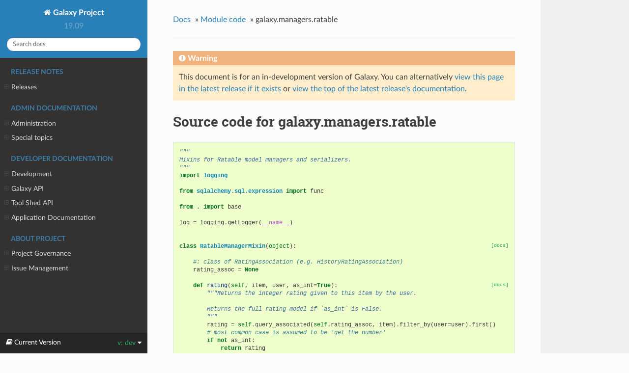

--- FILE ---
content_type: text/html
request_url: https://docs.galaxyproject.org/en/release_19.09/_modules/galaxy/managers/ratable.html
body_size: 41216
content:




<!DOCTYPE html>
<!--[if IE 8]><html class="no-js lt-ie9" lang="en" > <![endif]-->
<!--[if gt IE 8]><!--> <html class="no-js" lang="en" > <!--<![endif]-->
<head>
  <meta charset="utf-8">
  <script type="text/javascript">

      var _gaq = _gaq || [];
      _gaq.push(['_setAccount', 'UA-45719423-17']);
      _gaq.push(['_trackPageview']);

      (function() {
        var ga = document.createElement('script'); ga.type = 'text/javascript'; ga.async = true;
        ga.src = ('https:' == document.location.protocol ? 'https://ssl' : 'http://www') + '.google-analytics.com/ga.js';
        var s = document.getElementsByTagName('script')[0]; s.parentNode.insertBefore(ga, s);
      })();
    </script>
  <meta name="viewport" content="width=device-width, initial-scale=1.0">
  
  <title>galaxy.managers.ratable &mdash; Galaxy Project 19.09 documentation</title>
  

  
  
  
  
    <link rel="canonical" href="https://docs.galaxyproject.org/en/release_19.09/_modules/galaxy/managers/ratable.html"/>
  

  
  <script type="text/javascript" src="../../../_static/js/modernizr.min.js"></script>
  
    
      <script type="text/javascript">
          var DOCUMENTATION_OPTIONS = {
              URL_ROOT:'../../../',
              VERSION:'19.09',
              LANGUAGE:'None',
              COLLAPSE_INDEX:false,
              FILE_SUFFIX:'.html',
              HAS_SOURCE:  true,
              SOURCELINK_SUFFIX: '.txt'
          };
      </script>
        <script type="text/javascript" src="../../../_static/jquery.js"></script>
        <script type="text/javascript" src="../../../_static/underscore.js"></script>
        <script type="text/javascript" src="../../../_static/doctools.js"></script>
    
    <script type="text/javascript" src="../../../_static/js/theme.js"></script>

    

  
  <link rel="stylesheet" href="../../../_static/css/theme.css" type="text/css" />
  <link rel="stylesheet" href="../../../_static/pygments.css" type="text/css" />
  <link rel="stylesheet" href="../../../_static/style.css" type="text/css" />
    <link rel="index" title="Index" href="../../../genindex.html" />
    <link rel="search" title="Search" href="../../../search.html" /> 
</head>

<body class="wy-body-for-nav">

   
  <div class="wy-grid-for-nav">
    
    <nav data-toggle="wy-nav-shift" class="wy-nav-side">
      <div class="wy-side-scroll">
        <div class="wy-side-nav-search" >
          

          
            <a href="../../../index.html" class="icon icon-home"> Galaxy Project
          

          
          </a>

          
            
            
              <div class="version">
                19.09
              </div>
            
          

          
<div role="search">
  <form id="rtd-search-form" class="wy-form" action="../../../search.html" method="get">
    <input type="text" name="q" placeholder="Search docs" />
    <input type="hidden" name="check_keywords" value="yes" />
    <input type="hidden" name="area" value="default" />
  </form>
</div>

          
        </div>

        <div class="wy-menu wy-menu-vertical" data-spy="affix" role="navigation" aria-label="main navigation">
          
            
            
              
            
            
              <p class="caption"><span class="caption-text">Release Notes</span></p>
<ul>
<li class="toctree-l1"><a class="reference internal" href="../../../releases/index.html">Releases</a><ul>
<li class="toctree-l2"><a class="reference internal" href="../../../releases/19.09_announce.html">September 2019 Galaxy Release (v 19.09)</a></li>
<li class="toctree-l2"><a class="reference internal" href="../../../releases/19.05_announce.html">May 2019 Galaxy Release (v 19.05)</a></li>
<li class="toctree-l2"><a class="reference internal" href="../../../releases/19.01_announce.html">January 2019 Galaxy Release (v 19.01)</a></li>
<li class="toctree-l2"><a class="reference internal" href="../../../releases/18.09_announce.html">September 2018 Galaxy Release (v 18.09)</a></li>
<li class="toctree-l2"><a class="reference internal" href="../../../releases/18.05_announce.html">May 2018 Galaxy Release (v 18.05)</a></li>
<li class="toctree-l2"><a class="reference internal" href="../../../releases/18.01_announce.html">January 2018 Galaxy Release (v 18.01)</a></li>
<li class="toctree-l2"><a class="reference internal" href="../../../releases/17.09_announce.html">September 2017 Galaxy Release (v 17.09)</a></li>
<li class="toctree-l2"><a class="reference internal" href="../../../releases/17.05_announce.html">May 2017 Galaxy Release (v 17.05)</a></li>
<li class="toctree-l2"><a class="reference internal" href="../../../releases/17.01_announce.html">January 2017 Galaxy Release (v 17.01)</a></li>
<li class="toctree-l2"><a class="reference internal" href="../../../releases/16.10_announce.html">October 2016 Galaxy Release (v 16.10)</a></li>
<li class="toctree-l2"><a class="reference internal" href="../../../releases/16.07_announce.html">July 2016 Galaxy Release (v 16.07)</a></li>
<li class="toctree-l2"><a class="reference internal" href="../../../releases/16.04_announce.html">April 2016 Galaxy Release (v 16.04)</a></li>
<li class="toctree-l2"><a class="reference internal" href="../../../releases/16.01_announce.html">January 2016 Galaxy Release (v 16.01)</a></li>
<li class="toctree-l2"><a class="reference internal" href="../../../releases/15.10_announce.html">October 2015 Galaxy Release (v 15.10)</a></li>
<li class="toctree-l2"><a class="reference internal" href="../../../releases/15.07_announce.html">July 2015 Galaxy Release (v 15.07)</a></li>
<li class="toctree-l2"><a class="reference internal" href="../../../releases/15.05_announce.html">May 2015 Galaxy Release (v 15.05)</a></li>
<li class="toctree-l2"><a class="reference internal" href="../../../releases/15.03_announce.html">March 2015 Galaxy Release (v 15.03)</a></li>
<li class="toctree-l2"><a class="reference internal" href="../../../releases/15.01_announce.html">January 2015 Galaxy Release (v 15.01)</a></li>
<li class="toctree-l2"><a class="reference internal" href="../../../releases/14.10_announce.html">October 2014 Galaxy Release (v 14.10)</a></li>
<li class="toctree-l2"><a class="reference internal" href="../../../releases/14.08_announce.html">August 2014 Galaxy Release (v 14.08)</a></li>
<li class="toctree-l2"><a class="reference internal" href="../../../releases/14.06_announce.html">June 2014 Galaxy Release (v 14.06)</a></li>
<li class="toctree-l2"><a class="reference internal" href="../../../releases/14.04_announce.html">April 2014 Galaxy Release (v 14.04)</a></li>
<li class="toctree-l2"><a class="reference internal" href="../../../releases/14.02_announce.html">February 2014 Galaxy Release (v 14.02)</a></li>
<li class="toctree-l2"><a class="reference internal" href="../../../releases/13.11_announce.html">November 2013 Galaxy Release (v 13.11)</a></li>
<li class="toctree-l2"><a class="reference internal" href="../../../releases/13.08_announce.html">August 2013 Galaxy Release (v 13.08)</a></li>
<li class="toctree-l2"><a class="reference internal" href="../../../releases/13.06_announce.html">June 2013 Galaxy Release (v 13.06)</a></li>
<li class="toctree-l2"><a class="reference internal" href="../../../releases/13.04_announce.html">April 2013 Galaxy Release (v 13.04)</a></li>
<li class="toctree-l2"><a class="reference internal" href="../../../releases/13.02_announce.html">February 2013 Galaxy Release (v 13.02)</a></li>
<li class="toctree-l2"><a class="reference internal" href="../../../releases/13.01_announce.html">January 2013 Galaxy Release (v 13.01)</a></li>
<li class="toctree-l2"><a class="reference internal" href="../../../releases/older_releases.html">Galaxy Releases older than v 13.01</a></li>
</ul>
</li>
</ul>
<p class="caption"><span class="caption-text">Admin Documentation</span></p>
<ul>
<li class="toctree-l1"><a class="reference internal" href="../../../admin/index.html">Administration</a><ul>
<li class="toctree-l2"><a class="reference internal" href="../../../admin/config.html">Galaxy Configuration</a></li>
<li class="toctree-l2"><a class="reference internal" href="../../../admin/config_logging.html">Logging Configuration</a></li>
<li class="toctree-l2"><a class="reference internal" href="../../../admin/production.html">Production Environments</a></li>
<li class="toctree-l2"><a class="reference internal" href="../../../admin/scaling.html">Scaling and Load Balancing</a></li>
<li class="toctree-l2"><a class="reference internal" href="../../../admin/nginx.html">Proxying Galaxy with NGINX</a></li>
<li class="toctree-l2"><a class="reference internal" href="../../../admin/apache.html">Proxying Galaxy with Apache</a></li>
<li class="toctree-l2"><a class="reference internal" href="../../../admin/cluster.html">Connecting to a Cluster</a></li>
<li class="toctree-l2"><a class="reference internal" href="../../../admin/jobs.html">Galaxy Job Configuration</a></li>
<li class="toctree-l2"><a class="reference internal" href="../../../admin/tool_panel.html">Tool Panel Administration</a></li>
<li class="toctree-l2"><a class="reference internal" href="../../../admin/authentication.html">Authentication</a></li>
<li class="toctree-l2"><a class="reference internal" href="../../../admin/dependency_resolvers.html">Dependency Resolvers in Galaxy</a></li>
<li class="toctree-l2"><a class="reference internal" href="../../../admin/conda_faq.html">Conda for Tool Dependencies</a></li>
<li class="toctree-l2"><a class="reference internal" href="../../../admin/framework_dependencies.html">Framework Dependencies</a></li>
<li class="toctree-l2"><a class="reference internal" href="../../../admin/options.html">Configuration Options</a></li>
<li class="toctree-l2"><a class="reference internal" href="../../../admin/reports.html">Galaxy Reports</a></li>
<li class="toctree-l2"><a class="reference internal" href="../../../admin/useful_scripts.html">Scripts &amp; Tricks</a></li>
</ul>
</li>
<li class="toctree-l1"><a class="reference internal" href="../../../admin/special_topics/index.html">Special topics</a><ul>
<li class="toctree-l2"><a class="reference internal" href="../../../admin/special_topics/ftp.html">Galaxy FTP Uploads</a></li>
<li class="toctree-l2"><a class="reference internal" href="../../../admin/special_topics/interactive_environments.html">Galaxy Interactive Environments</a></li>
<li class="toctree-l2"><a class="reference internal" href="../../../admin/special_topics/mulled_containers.html">Containers for Tool Dependencies</a></li>
<li class="toctree-l2"><a class="reference internal" href="../../../admin/special_topics/grt.html">Galactic Radio Telescope</a></li>
<li class="toctree-l2"><a class="reference internal" href="../../../admin/special_topics/job_metrics.html">Job Metrics</a></li>
<li class="toctree-l2"><a class="reference internal" href="../../../admin/special_topics/chat.html">Galaxy Communication Server</a></li>
<li class="toctree-l2"><a class="reference internal" href="../../../admin/special_topics/webhooks.html">Galaxy Webhooks</a></li>
<li class="toctree-l2"><a class="reference internal" href="../../../admin/special_topics/performance_tracking.html">Galaxy Performance Tracking</a></li>
<li class="toctree-l2"><a class="reference internal" href="../../../admin/special_topics/bug_reports.html">Bug Reports</a></li>
<li class="toctree-l2"><a class="reference internal" href="../../../admin/special_topics/gdpr_compliance.html">GDPR Compliance</a></li>
</ul>
</li>
</ul>
<p class="caption"><span class="caption-text">Developer Documentation</span></p>
<ul>
<li class="toctree-l1"><a class="reference internal" href="../../../dev/index.html">Development</a><ul>
<li class="toctree-l2"><a class="reference internal" href="../../../dev/schema.html">Galaxy Tool XML File</a></li>
<li class="toctree-l2"><a class="reference internal" href="../../../dev/interactive_environments.html">Build an Interactive Environment</a></li>
<li class="toctree-l2"><a class="reference internal" href="../../../dev/build_a_job_runner.html">Build a job runner</a></li>
<li class="toctree-l2"><a class="reference internal" href="../../../dev/finding_and_improving_slow_code.html">Finding and improving slow Galaxy code</a></li>
<li class="toctree-l2"><a class="reference internal" href="../../../dev/data_managers.html">Data managers</a></li>
<li class="toctree-l2"><a class="reference internal" href="../../../dev/faq.html">How Do I…</a></li>
</ul>
</li>
<li class="toctree-l1"><a class="reference internal" href="../../../api_doc.html">Galaxy API</a><ul>
<li class="toctree-l2"><a class="reference internal" href="../../../api/quickstart.html"> Quickstart</a></li>
<li class="toctree-l2"><a class="reference internal" href="../../../api/guidelines.html"> Development Guidelines</a></li>
<li class="toctree-l2"><a class="reference internal" href="../../../api/api.html"> Documentation</a></li>
</ul>
</li>
<li class="toctree-l1"><a class="reference internal" href="../../../ts_api_doc.html">Tool Shed API</a><ul>
<li class="toctree-l2"><a class="reference internal" href="../../../api/ts_api.html"> API Documentation</a></li>
</ul>
</li>
<li class="toctree-l1"><a class="reference internal" href="../../../lib/modules.html">Application Documentation</a><ul>
<li class="toctree-l2"><a class="reference internal" href="../../../lib/galaxy.html">galaxy package</a></li>
<li class="toctree-l2"><a class="reference internal" href="../../../lib/galaxy_ext.html">galaxy_ext package</a></li>
<li class="toctree-l2"><a class="reference internal" href="../../../lib/tool_shed.html">tool_shed package</a></li>
</ul>
</li>
</ul>
<p class="caption"><span class="caption-text">About Project</span></p>
<ul>
<li class="toctree-l1"><a class="reference internal" href="../../../project/organization.html">Project Governance</a><ul>
<li class="toctree-l2"><a class="reference internal" href="../../../project/organization.html#procedure-documents">Procedure Documents</a></li>
<li class="toctree-l2"><a class="reference internal" href="../../../project/organization.html#committers">Committers</a></li>
<li class="toctree-l2"><a class="reference internal" href="../../../project/organization.html#release-branches">Release branches</a></li>
<li class="toctree-l2"><a class="reference internal" href="../../../project/organization.html#handling-pull-requests">Handling Pull Requests</a></li>
<li class="toctree-l2"><a class="reference internal" href="../../../project/organization.html#issue-reporting">Issue Reporting</a></li>
</ul>
</li>
<li class="toctree-l1"><a class="reference internal" href="../../../project/issues.html">Issue Management</a><ul>
<li class="toctree-l2"><a class="reference internal" href="../../../project/issues.html#issue-reporting">Issue Reporting</a></li>
<li class="toctree-l2"><a class="reference internal" href="../../../project/issues.html#milestones">Milestones</a></li>
<li class="toctree-l2"><a class="reference internal" href="../../../project/issues.html#labeling-structure">Labeling Structure</a></li>
<li class="toctree-l2"><a class="reference internal" href="../../../project/issues.html#the-roadmap">The Roadmap</a></li>
<li class="toctree-l2"><a class="reference internal" href="../../../project/issues.html#voting">Voting</a></li>
<li class="toctree-l2"><a class="reference internal" href="../../../project/issues.html#automation">Automation</a></li>
</ul>
</li>
</ul>

            
          
        </div>
      </div>
    </nav>

    <section data-toggle="wy-nav-shift" class="wy-nav-content-wrap">

      
      <nav class="wy-nav-top" aria-label="top navigation">
        
          <i data-toggle="wy-nav-top" class="fa fa-bars"></i>
          <a href="../../../index.html">Galaxy Project</a>
        
      </nav>


      <div class="wy-nav-content">
        
        <div class="rst-content">
        
          















<div role="navigation" aria-label="breadcrumbs navigation">

  <ul class="wy-breadcrumbs">
    
      <li><a href="../../../index.html">Docs</a> &raquo;</li>
        
          <li><a href="../../index.html">Module code</a> &raquo;</li>
        
      <li>galaxy.managers.ratable</li>
    
    
      <li class="wy-breadcrumbs-aside">
        
      </li>
    
  </ul>

  
  <hr/>
</div>
          <div role="main" class="document" itemscope="itemscope" itemtype="http://schema.org/Article">
           <div itemprop="articleBody">
            
  

    <div class="admonition warning">
        <p class="first admonition-title">Warning</p>
        <p class="last">This document is for an in-development version of Galaxy. You can alternatively <a href="/en/master/_modules/galaxy/managers/ratable.html">view this page in the latest release if it
exists</a> or <a href="/en/master/index.html">view the top of the latest release's documentation</a>.</p>
    </div>
<h1>Source code for galaxy.managers.ratable</h1><div class="highlight"><pre>
<span></span><span class="sd">&quot;&quot;&quot;</span>
<span class="sd">Mixins for Ratable model managers and serializers.</span>
<span class="sd">&quot;&quot;&quot;</span>
<span class="kn">import</span> <span class="nn">logging</span>

<span class="kn">from</span> <span class="nn">sqlalchemy.sql.expression</span> <span class="k">import</span> <span class="n">func</span>

<span class="kn">from</span> <span class="nn">.</span> <span class="k">import</span> <span class="n">base</span>

<span class="n">log</span> <span class="o">=</span> <span class="n">logging</span><span class="o">.</span><span class="n">getLogger</span><span class="p">(</span><span class="vm">__name__</span><span class="p">)</span>


<div class="viewcode-block" id="RatableManagerMixin"><a class="viewcode-back" href="../../../lib/galaxy.managers.html#galaxy.managers.ratable.RatableManagerMixin">[docs]</a><span class="k">class</span> <span class="nc">RatableManagerMixin</span><span class="p">(</span><span class="nb">object</span><span class="p">):</span>

    <span class="c1">#: class of RatingAssociation (e.g. HistoryRatingAssociation)</span>
    <span class="n">rating_assoc</span> <span class="o">=</span> <span class="kc">None</span>

<div class="viewcode-block" id="RatableManagerMixin.rating"><a class="viewcode-back" href="../../../lib/galaxy.managers.html#galaxy.managers.ratable.RatableManagerMixin.rating">[docs]</a>    <span class="k">def</span> <span class="nf">rating</span><span class="p">(</span><span class="bp">self</span><span class="p">,</span> <span class="n">item</span><span class="p">,</span> <span class="n">user</span><span class="p">,</span> <span class="n">as_int</span><span class="o">=</span><span class="kc">True</span><span class="p">):</span>
        <span class="sd">&quot;&quot;&quot;Returns the integer rating given to this item by the user.</span>

<span class="sd">        Returns the full rating model if `as_int` is False.</span>
<span class="sd">        &quot;&quot;&quot;</span>
        <span class="n">rating</span> <span class="o">=</span> <span class="bp">self</span><span class="o">.</span><span class="n">query_associated</span><span class="p">(</span><span class="bp">self</span><span class="o">.</span><span class="n">rating_assoc</span><span class="p">,</span> <span class="n">item</span><span class="p">)</span><span class="o">.</span><span class="n">filter_by</span><span class="p">(</span><span class="n">user</span><span class="o">=</span><span class="n">user</span><span class="p">)</span><span class="o">.</span><span class="n">first</span><span class="p">()</span>
        <span class="c1"># most common case is assumed to be &#39;get the number&#39;</span>
        <span class="k">if</span> <span class="ow">not</span> <span class="n">as_int</span><span class="p">:</span>
            <span class="k">return</span> <span class="n">rating</span>
        <span class="c1"># get the int value if there&#39;s a rating</span>
        <span class="k">return</span> <span class="n">rating</span><span class="o">.</span><span class="n">rating</span> <span class="k">if</span> <span class="n">rating</span> <span class="ow">is</span> <span class="ow">not</span> <span class="kc">None</span> <span class="k">else</span> <span class="kc">None</span></div>

<div class="viewcode-block" id="RatableManagerMixin.ratings"><a class="viewcode-back" href="../../../lib/galaxy.managers.html#galaxy.managers.ratable.RatableManagerMixin.ratings">[docs]</a>    <span class="k">def</span> <span class="nf">ratings</span><span class="p">(</span><span class="bp">self</span><span class="p">,</span> <span class="n">item</span><span class="p">):</span>
        <span class="sd">&quot;&quot;&quot;Returns a list of all rating values given to this item.&quot;&quot;&quot;</span>
        <span class="k">return</span> <span class="p">[</span><span class="n">r</span><span class="o">.</span><span class="n">rating</span> <span class="k">for</span> <span class="n">r</span> <span class="ow">in</span> <span class="n">item</span><span class="o">.</span><span class="n">ratings</span><span class="p">]</span></div>

<div class="viewcode-block" id="RatableManagerMixin.ratings_avg"><a class="viewcode-back" href="../../../lib/galaxy.managers.html#galaxy.managers.ratable.RatableManagerMixin.ratings_avg">[docs]</a>    <span class="k">def</span> <span class="nf">ratings_avg</span><span class="p">(</span><span class="bp">self</span><span class="p">,</span> <span class="n">item</span><span class="p">):</span>
        <span class="sd">&quot;&quot;&quot;Returns the average of all ratings given to this item.&quot;&quot;&quot;</span>
        <span class="n">foreign_key</span> <span class="o">=</span> <span class="bp">self</span><span class="o">.</span><span class="n">_foreign_key</span><span class="p">(</span><span class="bp">self</span><span class="o">.</span><span class="n">rating_assoc</span><span class="p">)</span>
        <span class="n">avg</span> <span class="o">=</span> <span class="bp">self</span><span class="o">.</span><span class="n">session</span><span class="p">()</span><span class="o">.</span><span class="n">query</span><span class="p">(</span><span class="n">func</span><span class="o">.</span><span class="n">avg</span><span class="p">(</span><span class="bp">self</span><span class="o">.</span><span class="n">rating_assoc</span><span class="o">.</span><span class="n">rating</span><span class="p">))</span><span class="o">.</span><span class="n">filter</span><span class="p">(</span><span class="n">foreign_key</span> <span class="o">==</span> <span class="n">item</span><span class="p">)</span><span class="o">.</span><span class="n">scalar</span><span class="p">()</span>
        <span class="k">return</span> <span class="n">avg</span> <span class="ow">or</span> <span class="mf">0.0</span></div>

<div class="viewcode-block" id="RatableManagerMixin.ratings_count"><a class="viewcode-back" href="../../../lib/galaxy.managers.html#galaxy.managers.ratable.RatableManagerMixin.ratings_count">[docs]</a>    <span class="k">def</span> <span class="nf">ratings_count</span><span class="p">(</span><span class="bp">self</span><span class="p">,</span> <span class="n">item</span><span class="p">):</span>
        <span class="sd">&quot;&quot;&quot;Returns the number of ratings given to this item.&quot;&quot;&quot;</span>
        <span class="n">foreign_key</span> <span class="o">=</span> <span class="bp">self</span><span class="o">.</span><span class="n">_foreign_key</span><span class="p">(</span><span class="bp">self</span><span class="o">.</span><span class="n">rating_assoc</span><span class="p">)</span>
        <span class="k">return</span> <span class="bp">self</span><span class="o">.</span><span class="n">session</span><span class="p">()</span><span class="o">.</span><span class="n">query</span><span class="p">(</span><span class="n">func</span><span class="o">.</span><span class="n">count</span><span class="p">(</span><span class="bp">self</span><span class="o">.</span><span class="n">rating_assoc</span><span class="o">.</span><span class="n">rating</span><span class="p">))</span><span class="o">.</span><span class="n">filter</span><span class="p">(</span><span class="n">foreign_key</span> <span class="o">==</span> <span class="n">item</span><span class="p">)</span><span class="o">.</span><span class="n">scalar</span><span class="p">()</span></div>

<div class="viewcode-block" id="RatableManagerMixin.rate"><a class="viewcode-back" href="../../../lib/galaxy.managers.html#galaxy.managers.ratable.RatableManagerMixin.rate">[docs]</a>    <span class="k">def</span> <span class="nf">rate</span><span class="p">(</span><span class="bp">self</span><span class="p">,</span> <span class="n">item</span><span class="p">,</span> <span class="n">user</span><span class="p">,</span> <span class="n">value</span><span class="p">,</span> <span class="n">flush</span><span class="o">=</span><span class="kc">True</span><span class="p">):</span>
        <span class="sd">&quot;&quot;&quot;Updates or creates a rating for this item and user. Returns the rating&quot;&quot;&quot;</span>
        <span class="c1"># TODO?: possible generic update_or_create</span>
        <span class="c1"># TODO?: update and create to RatingsManager (if not overkill)</span>
        <span class="n">rating</span> <span class="o">=</span> <span class="bp">self</span><span class="o">.</span><span class="n">rating</span><span class="p">(</span><span class="n">item</span><span class="p">,</span> <span class="n">user</span><span class="p">,</span> <span class="n">as_int</span><span class="o">=</span><span class="kc">False</span><span class="p">)</span>
        <span class="k">if</span> <span class="ow">not</span> <span class="n">rating</span><span class="p">:</span>
            <span class="n">rating</span> <span class="o">=</span> <span class="bp">self</span><span class="o">.</span><span class="n">rating_assoc</span><span class="p">(</span><span class="n">user</span><span class="o">=</span><span class="n">user</span><span class="p">)</span>
            <span class="bp">self</span><span class="o">.</span><span class="n">associate</span><span class="p">(</span><span class="n">rating</span><span class="p">,</span> <span class="n">item</span><span class="p">)</span>
        <span class="n">rating</span><span class="o">.</span><span class="n">rating</span> <span class="o">=</span> <span class="n">value</span>

        <span class="bp">self</span><span class="o">.</span><span class="n">session</span><span class="p">()</span><span class="o">.</span><span class="n">add</span><span class="p">(</span><span class="n">rating</span><span class="p">)</span>
        <span class="k">if</span> <span class="n">flush</span><span class="p">:</span>
            <span class="bp">self</span><span class="o">.</span><span class="n">session</span><span class="p">()</span><span class="o">.</span><span class="n">flush</span><span class="p">()</span>
        <span class="k">return</span> <span class="n">rating</span></div></div>

    <span class="c1"># TODO?: all ratings for a user</span>


<div class="viewcode-block" id="RatableSerializerMixin"><a class="viewcode-back" href="../../../lib/galaxy.managers.html#galaxy.managers.ratable.RatableSerializerMixin">[docs]</a><span class="k">class</span> <span class="nc">RatableSerializerMixin</span><span class="p">(</span><span class="nb">object</span><span class="p">):</span>

<div class="viewcode-block" id="RatableSerializerMixin.add_serializers"><a class="viewcode-back" href="../../../lib/galaxy.managers.html#galaxy.managers.ratable.RatableSerializerMixin.add_serializers">[docs]</a>    <span class="k">def</span> <span class="nf">add_serializers</span><span class="p">(</span><span class="bp">self</span><span class="p">):</span>
        <span class="bp">self</span><span class="o">.</span><span class="n">serializers</span><span class="p">[</span><span class="s1">&#39;user_rating&#39;</span><span class="p">]</span> <span class="o">=</span> <span class="bp">self</span><span class="o">.</span><span class="n">serialize_user_rating</span>
        <span class="bp">self</span><span class="o">.</span><span class="n">serializers</span><span class="p">[</span><span class="s1">&#39;community_rating&#39;</span><span class="p">]</span> <span class="o">=</span> <span class="bp">self</span><span class="o">.</span><span class="n">serialize_community_rating</span></div>

<div class="viewcode-block" id="RatableSerializerMixin.serialize_user_rating"><a class="viewcode-back" href="../../../lib/galaxy.managers.html#galaxy.managers.ratable.RatableSerializerMixin.serialize_user_rating">[docs]</a>    <span class="k">def</span> <span class="nf">serialize_user_rating</span><span class="p">(</span><span class="bp">self</span><span class="p">,</span> <span class="n">item</span><span class="p">,</span> <span class="n">key</span><span class="p">,</span> <span class="n">user</span><span class="o">=</span><span class="kc">None</span><span class="p">,</span> <span class="o">**</span><span class="n">context</span><span class="p">):</span>
        <span class="sd">&quot;&quot;&quot;Returns the integer rating given to this item by the user.&quot;&quot;&quot;</span>
        <span class="k">if</span> <span class="ow">not</span> <span class="n">user</span><span class="p">:</span>
            <span class="k">raise</span> <span class="n">base</span><span class="o">.</span><span class="n">ModelSerializingError</span><span class="p">(</span><span class="s1">&#39;user_rating requires a user&#39;</span><span class="p">,</span>
                <span class="n">model_class</span><span class="o">=</span><span class="bp">self</span><span class="o">.</span><span class="n">manager</span><span class="o">.</span><span class="n">model_class</span><span class="p">,</span> <span class="nb">id</span><span class="o">=</span><span class="bp">self</span><span class="o">.</span><span class="n">serialize_id</span><span class="p">(</span><span class="n">item</span><span class="p">,</span> <span class="s1">&#39;id&#39;</span><span class="p">))</span>
        <span class="k">return</span> <span class="bp">self</span><span class="o">.</span><span class="n">manager</span><span class="o">.</span><span class="n">rating</span><span class="p">(</span><span class="n">item</span><span class="p">,</span> <span class="n">user</span><span class="p">)</span></div>

<div class="viewcode-block" id="RatableSerializerMixin.serialize_community_rating"><a class="viewcode-back" href="../../../lib/galaxy.managers.html#galaxy.managers.ratable.RatableSerializerMixin.serialize_community_rating">[docs]</a>    <span class="k">def</span> <span class="nf">serialize_community_rating</span><span class="p">(</span><span class="bp">self</span><span class="p">,</span> <span class="n">item</span><span class="p">,</span> <span class="n">key</span><span class="p">,</span> <span class="o">**</span><span class="n">context</span><span class="p">):</span>
        <span class="sd">&quot;&quot;&quot;</span>
<span class="sd">        Returns a dictionary containing:</span>
<span class="sd">            `average` the (float) average of all ratings of this object</span>
<span class="sd">            `count` the number of ratings</span>
<span class="sd">        &quot;&quot;&quot;</span>
        <span class="c1"># ??: seems like two queries (albeit in-sql functions) would slower</span>
        <span class="c1"># than getting the rows and calc&#39;ing both here with one query</span>
        <span class="n">manager</span> <span class="o">=</span> <span class="bp">self</span><span class="o">.</span><span class="n">manager</span>
        <span class="k">return</span> <span class="p">{</span>
            <span class="s1">&#39;average&#39;</span> <span class="p">:</span> <span class="n">manager</span><span class="o">.</span><span class="n">ratings_avg</span><span class="p">(</span><span class="n">item</span><span class="p">),</span>
            <span class="s1">&#39;count&#39;</span>   <span class="p">:</span> <span class="n">manager</span><span class="o">.</span><span class="n">ratings_count</span><span class="p">(</span><span class="n">item</span><span class="p">),</span>
        <span class="p">}</span></div></div>


<div class="viewcode-block" id="RatableDeserializerMixin"><a class="viewcode-back" href="../../../lib/galaxy.managers.html#galaxy.managers.ratable.RatableDeserializerMixin">[docs]</a><span class="k">class</span> <span class="nc">RatableDeserializerMixin</span><span class="p">(</span><span class="nb">object</span><span class="p">):</span>

<div class="viewcode-block" id="RatableDeserializerMixin.add_deserializers"><a class="viewcode-back" href="../../../lib/galaxy.managers.html#galaxy.managers.ratable.RatableDeserializerMixin.add_deserializers">[docs]</a>    <span class="k">def</span> <span class="nf">add_deserializers</span><span class="p">(</span><span class="bp">self</span><span class="p">):</span>
        <span class="bp">self</span><span class="o">.</span><span class="n">deserializers</span><span class="p">[</span><span class="s1">&#39;user_rating&#39;</span><span class="p">]</span> <span class="o">=</span> <span class="bp">self</span><span class="o">.</span><span class="n">deserialize_rating</span></div>

<div class="viewcode-block" id="RatableDeserializerMixin.deserialize_rating"><a class="viewcode-back" href="../../../lib/galaxy.managers.html#galaxy.managers.ratable.RatableDeserializerMixin.deserialize_rating">[docs]</a>    <span class="k">def</span> <span class="nf">deserialize_rating</span><span class="p">(</span><span class="bp">self</span><span class="p">,</span> <span class="n">item</span><span class="p">,</span> <span class="n">key</span><span class="p">,</span> <span class="n">val</span><span class="p">,</span> <span class="n">user</span><span class="o">=</span><span class="kc">None</span><span class="p">,</span> <span class="o">**</span><span class="n">context</span><span class="p">):</span>
        <span class="k">if</span> <span class="ow">not</span> <span class="n">user</span><span class="p">:</span>
            <span class="k">raise</span> <span class="n">base</span><span class="o">.</span><span class="n">ModelDeserializingError</span><span class="p">(</span><span class="s1">&#39;user_rating requires a user&#39;</span><span class="p">,</span>
                <span class="n">model_class</span><span class="o">=</span><span class="bp">self</span><span class="o">.</span><span class="n">manager</span><span class="o">.</span><span class="n">model_class</span><span class="p">,</span> <span class="nb">id</span><span class="o">=</span><span class="bp">self</span><span class="o">.</span><span class="n">serialize_id</span><span class="p">(</span><span class="n">item</span><span class="p">,</span> <span class="s1">&#39;id&#39;</span><span class="p">))</span>
        <span class="n">val</span> <span class="o">=</span> <span class="bp">self</span><span class="o">.</span><span class="n">validate</span><span class="o">.</span><span class="n">int_range</span><span class="p">(</span><span class="n">key</span><span class="p">,</span> <span class="n">val</span><span class="p">,</span> <span class="mi">0</span><span class="p">,</span> <span class="mi">5</span><span class="p">)</span>
        <span class="k">return</span> <span class="bp">self</span><span class="o">.</span><span class="n">manager</span><span class="o">.</span><span class="n">rate</span><span class="p">(</span><span class="n">item</span><span class="p">,</span> <span class="n">user</span><span class="p">,</span> <span class="n">val</span><span class="p">,</span> <span class="n">flush</span><span class="o">=</span><span class="kc">False</span><span class="p">)</span></div></div>


<div class="viewcode-block" id="RatableFilterMixin"><a class="viewcode-back" href="../../../lib/galaxy.managers.html#galaxy.managers.ratable.RatableFilterMixin">[docs]</a><span class="k">class</span> <span class="nc">RatableFilterMixin</span><span class="p">(</span><span class="nb">object</span><span class="p">):</span>

    <span class="k">def</span> <span class="nf">_ratings_avg_accessor</span><span class="p">(</span><span class="bp">self</span><span class="p">,</span> <span class="n">item</span><span class="p">):</span>
        <span class="k">return</span> <span class="bp">self</span><span class="o">.</span><span class="n">manager</span><span class="o">.</span><span class="n">ratings_avg</span><span class="p">(</span><span class="n">item</span><span class="p">)</span>

    <span class="k">def</span> <span class="nf">_add_parsers</span><span class="p">(</span><span class="bp">self</span><span class="p">):</span>
        <span class="sd">&quot;&quot;&quot;</span>
<span class="sd">        Adds the following filters:</span>
<span class="sd">            `community_rating`: filter</span>
<span class="sd">        &quot;&quot;&quot;</span>
        <span class="bp">self</span><span class="o">.</span><span class="n">fn_filter_parsers</span><span class="o">.</span><span class="n">update</span><span class="p">({</span>
            <span class="s1">&#39;community_rating&#39;</span><span class="p">:</span> <span class="p">{</span>
                <span class="s1">&#39;op&#39;</span><span class="p">:</span> <span class="p">{</span>
                    <span class="s1">&#39;eq&#39;</span> <span class="p">:</span> <span class="k">lambda</span> <span class="n">i</span><span class="p">,</span> <span class="n">v</span><span class="p">:</span> <span class="bp">self</span><span class="o">.</span><span class="n">_ratings_avg_accessor</span><span class="p">(</span><span class="n">i</span><span class="p">)</span> <span class="o">==</span> <span class="n">v</span><span class="p">,</span>
                    <span class="c1"># TODO: default to greater than (currently &#39;eq&#39; due to base/controller.py)</span>
                    <span class="s1">&#39;ge&#39;</span> <span class="p">:</span> <span class="k">lambda</span> <span class="n">i</span><span class="p">,</span> <span class="n">v</span><span class="p">:</span> <span class="bp">self</span><span class="o">.</span><span class="n">_ratings_avg_accessor</span><span class="p">(</span><span class="n">i</span><span class="p">)</span> <span class="o">&gt;=</span> <span class="n">v</span><span class="p">,</span>
                    <span class="s1">&#39;le&#39;</span> <span class="p">:</span> <span class="k">lambda</span> <span class="n">i</span><span class="p">,</span> <span class="n">v</span><span class="p">:</span> <span class="bp">self</span><span class="o">.</span><span class="n">_ratings_avg_accessor</span><span class="p">(</span><span class="n">i</span><span class="p">)</span> <span class="o">&lt;=</span> <span class="n">v</span><span class="p">,</span>
                <span class="p">},</span>
                <span class="s1">&#39;val&#39;</span> <span class="p">:</span> <span class="nb">float</span>
            <span class="p">}</span>
        <span class="p">})</span></div>
</pre></div>

           </div>
           
          </div>
          <footer>
  

  <hr/>

  <div role="contentinfo">
    <p>
        &copy; Copyright 2021, Galaxy Committers

    </p>
  </div>
  Built with <a href="http://sphinx-doc.org/">Sphinx</a> using a <a href="https://github.com/rtfd/sphinx_rtd_theme">theme</a> provided by <a href="https://readthedocs.org">Read the Docs</a>. 

</footer>

        </div>
      </div>

    </section>

  </div>
  
<div class="rst-versions" data-toggle="rst-versions" role="note" aria-label="versions">
    <span class="rst-current-version" data-toggle="rst-current-version">
        <span class="fa fa-book"> Current Version</span>
        v: dev
        <span class="fa fa-caret-down"></span>
    </span>
    <div class="rst-other-versions">
        <dl>
            <dt>Versions</dt>
            <dd><a href="/en/master/_modules/galaxy/managers/ratable.html">stable</a></dd>
            <dd><a href="/en/release_21.01/_modules/galaxy/managers/ratable.html">21.01</a></dd>
            <dd><a href="/en/release_20.09/_modules/galaxy/managers/ratable.html">20.09</a></dd>
            <dd><a href="/en/release_20.05/_modules/galaxy/managers/ratable.html">20.05</a></dd>
            <dd><a href="/en/release_20.01/_modules/galaxy/managers/ratable.html">20.01</a></dd>
            <dd><a href="/en/release_19.09/_modules/galaxy/managers/ratable.html">19.09</a></dd>
            <dd><a href="/en/release_19.05/_modules/galaxy/managers/ratable.html">19.05</a></dd>
            <dd><a href="/en/release_19.01/_modules/galaxy/managers/ratable.html">19.01</a></dd>
            <dd><a href="/en/release_18.09/_modules/galaxy/managers/ratable.html">18.09</a></dd>
            <dd><a href="/en/release_18.05/_modules/galaxy/managers/ratable.html">18.05</a></dd>
            <dd><a href="/en/release_18.01/_modules/galaxy/managers/ratable.html">18.01</a></dd>
            <dd><a href="/en/release_17.09/_modules/galaxy/managers/ratable.html">17.09</a></dd>
            <dd><a href="/en/release_17.05/_modules/galaxy/managers/ratable.html">17.05</a></dd>
            <dd><a href="/en/latest/_modules/galaxy/managers/ratable.html">dev</a></dd>
        </dl>
    </div>
</div>


  <script type="text/javascript">
      jQuery(function () {
          SphinxRtdTheme.Navigation.enable(true);
      });
  </script>

  
  
    
   

</body>
</html>